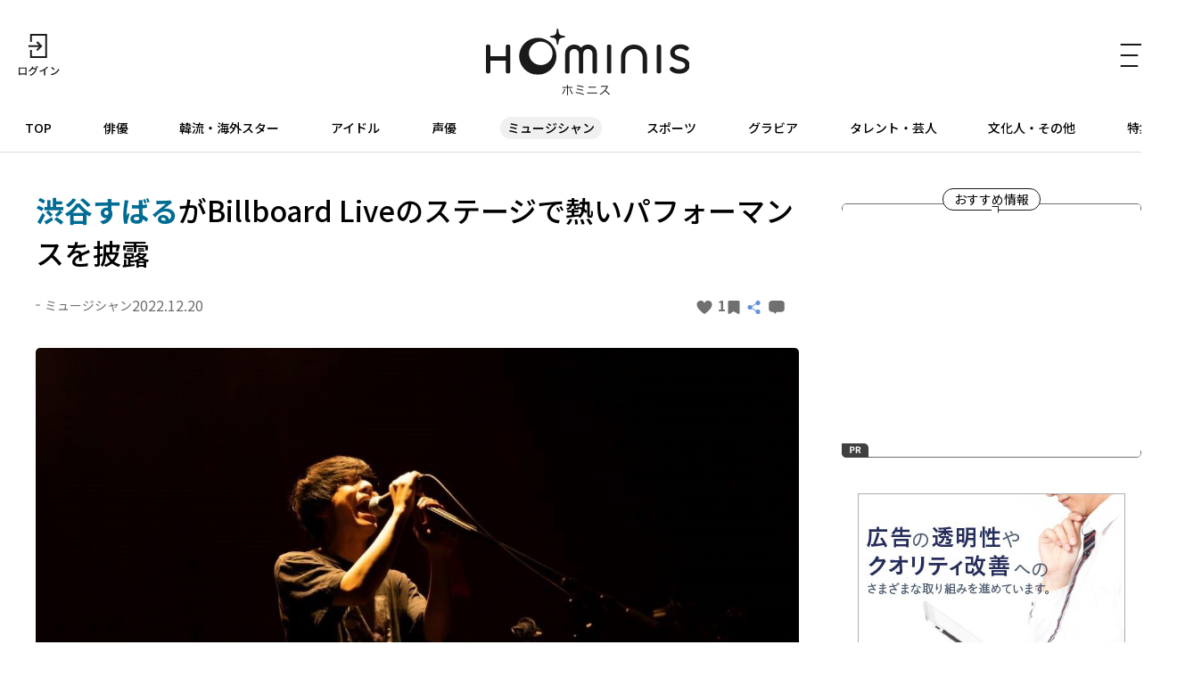

--- FILE ---
content_type: text/html; charset=UTF-8
request_url: https://hominis.media/category/musician/post9998/
body_size: 59517
content:





<!DOCTYPE html>
<html lang="ja">
<head>
  <meta charset="utf-8">
  <meta name="viewport" content="width=device-width, initial-scale=1, maximum-scale=1.0">
  <meta name="format-detection" content="telephone=no">
  <meta name="referrer" content="unsafe-url">
  <meta name="robots" content="max-image-preview:large">

  <link rel="shortcut icon" href="/favicon.ico" type="image/vnd.microsoft.icon">
  <link rel="apple-touch-icon" href="https://hominis.media/apple-touch-icon.png">
  <link rel="canonical" href="https://hominis.media/category/musician/post9998/">

  <title>渋谷すばるがBillboard Liveのステージで熱いパフォーマンスを披露|芸能人・著名人のニュースサイト ホミニス</title>

  <meta name="description" content="【HOMINISミュージシャンニュース】2022年11月15日、Billboard Live YOKOHAMAにてスカパー！による新たなる音楽プログラム「SPOOX MUSIC」が開催され、第一弾アーティストとして渋谷すばるが出演。渋谷は2...">
  <meta name="keywords" content="">


<!-- Open Graph Protocol -->
  <meta property="og:type" content="article">
  <meta property="og:site_name" content="ホミニス">
  <meta property="og:title" content="渋谷すばるがBillboard Liveのステージで熱いパフォーマンスを披露|ホミニス">
  <meta property="og:description" content="【HOMINISミュージシャンニュース】2022年11月15日、Billboard Live YOKOHAMAにてスカパー！による新たなる音楽プログラム「SPOOX MUSIC」が開催され、第一弾アーティストとして渋谷すばるが出演。渋谷は2...">
  <meta property="og:url" content="https://hominis.media/category/musician/post9998/">
  <meta property="og:image" content="https://hominis.media/2022/12/images/SPOOX030.jpg">
  <meta property="og:locale" content="ja_JP">

  <!-- FB / X.com -->
  <meta property="fb:app_id" content="1589391694514930">
  <meta name="twitter:card" content="summary_large_image">
  <meta name="twitter:site" content="@HOMINIS_edit">
  <meta name="twitter:image" content="https://hominis.media/2022/12/images/SPOOX030.jpg">


<!-- css lib -->
  <link rel="preconnect" href="https://fonts.googleapis.com">
  <link rel="preconnect" href="https://fonts.gstatic.com" crossorigin>
  <link rel="stylesheet" href="https://fonts.googleapis.com/css2?family=Noto+Sans+JP:wght@400;500;700&family=Zen+Kaku+Gothic+New&display=swap">
  <link rel="stylesheet" href="https://cdn.jsdelivr.net/npm/swiper@11/swiper-bundle.min.css">

  <!-- css -->
  <link rel="stylesheet" href="/shared/css/sanitize.css">
  <link rel="stylesheet" href="/shared/css/base.css?t=1768869741">
  <link rel="stylesheet" href="/shared/css/common.css?t=1768869741">

  <script>
    window.dataLayer = window.dataLayer || [];
  </script>


  <link rel="stylesheet" href="/shared/css/article.css">
  <script type="application/ld+json">
{
	"@context": "http://schema.org",
	"@type": "NewsArticle",
    "mainEntityOfPage": {
		"@type": "WebPage",
        "@id": "https://hominis.media/category/musician/post9998/"
    },
    "headline": "渋谷すばるがBillboard Liveのステージで熱いパフォーマンスを披露",
    "image": {
		"@type": "ImageObject",
        "url": "https://hominis.media/2022/12/images/SPOOX030.jpg",
		"width": "1200",
		"height": "800"
    },
    "datePublished": "2022-12-20T17:00:00+09:00",
	"dateModified": "2022-12-20T17:00:03+09:00",
    "author": {
		"@type": "Organization",
		"name": "HOMINIS（ホミニス）"
    },
    "publisher": {
		"@type": "Organization",
		"name": "HOMINIS（ホミニス）",
        "logo": {
			"@type": "ImageObject",
            "url": "https://hominis.media/shared/images/header/logo.png",
			"width": "195",
			"height": "50"
        }
    },
	"description": "【HOMINISミュージシャンニュース】2022年11月15日、Billboard Live YOKOHAMAにてスカパー！による新たなる音楽プログラム「SPOOX MUSIC」が開催され、第一弾アーティストとして渋谷すばるが出演。渋谷は2..."
}
</script>
  <script type="application/ld+json">
{
"@context": "http://schema.org",
"@type": "BreadcrumbList",
"itemListElement": [
	{
	    "@type": "ListItem",
	    "position": 1,
	    "item": {
        	"@id": "https://hominis.media/",
        	"name": "HOMINIS"
	    }
    },

	{
	    "@type": "ListItem",
	    "position": 2,
	    "item": {
        	"@id": "https://hominis.media/category/musician/",
        	"name": "ミュージシャン"
	    }
	},

	{
	    "@type": "ListItem",
	    "position": 3,
	    "item": {
        	"@id": "https://hominis.media/category/musician/post9998/",
        	"name": "渋谷すばるがBillboard Liveのステージで熱いパフォーマンスを披露"
	    }
	}

]
}
</script>



<!-- Google Tag Manager 2014/04-05-->
<noscript><iframe src="//www.googletagmanager.com/ns.html?id=GTM-K73Z39"
height="0" width="0" style="display:none;visibility:hidden"></iframe></noscript>
<script>(function(w,d,s,l,i){w[l]=w[l]||[];w[l].push({'gtm.start':
new Date().getTime(),event:'gtm.js'});var f=d.getElementsByTagName(s)[0],
j=d.createElement(s),dl=l!='dataLayer'?'&l='+l:'';j.async=true;j.src=
'//www.googletagmanager.com/gtm.js?id='+i+dl;f.parentNode.insertBefore(j,f);
})(window,document,'script','dataLayer','GTM-K73Z39');</script>
<!-- End Google Tag Manager 2014/04-05-->

<!-- Google Tag Manager -->
<script>(function(w,d,s,l,i){w[l]=w[l]||[];w[l].push({'gtm.start':
new Date().getTime(),event:'gtm.js'});var f=d.getElementsByTagName(s)[0],
j=d.createElement(s),dl=l!='dataLayer'?'&l='+l:'';j.async=true;j.src=
'https://www.googletagmanager.com/gtm.js?id='+i+dl;f.parentNode.insertBefore(j,f);
})(window,document,'script','dataLayer','GTM-P2X8R4L');</script>
<!-- End Google Tag Manager -->


<script async src="https://securepubads.g.doubleclick.net/tag/js/gpt.js"></script>
<script>
window.hominisIsSP = (window.innerWidth < 769) ? true : false;
//console.log(window.hominisIsSP);

if (!window.hominisIsSP) {
  //console.log('PC');

  window.googletag = window.googletag || {cmd: []};
  googletag.cmd.push(function() {
    googletag.defineSlot('/22191978121/HOMINIS_prod_300*250_PC01', [300, 250], 'div-gpt-ad-1662445387625-0').addService(googletag.pubads());
    googletag.pubads().enableSingleRequest();
    googletag.enableServices();
  });

} else {
  //console.log('SP');

  window.googletag = window.googletag || {cmd: []};
  googletag.cmd.push(function() {
    googletag.defineSlot('/22191978121/HOMINIS_prod_300*250_SP01', [300, 250], 'div-gpt-ad-1662445843087-0').addService(googletag.pubads());
    googletag.pubads().enableSingleRequest();
    googletag.enableServices();
  });
}
</script>
</head>

<body id="prohibitionCopy">
<!-- Google Tag Manager (noscript) -->
<noscript><iframe src="https://www.googletagmanager.com/ns.html?id=GTM-P2X8R4L"
height="0" width="0" style="display:none;visibility:hidden"></iframe></noscript>
<!-- End Google Tag Manager (noscript) -->

<div id="container">


<header id="global-header" class="header">
  <div class="header-wrap">
    <div class="header-upper">
      <div class="header-mypage">
              <a href="/mypage/login">
          <img src="/shared/images/icon-login.svg" alt="ログイン" width="48" height="48" fetchpriority="high">
        </a>
            </div>

      <div class="header-logo">
        <a href="/">
          <picture>
            <source srcset="/shared/images/logo_header_sp.svg" media="(max-width: 768px)">
            <img src="/shared/images/logo_header.svg" alt="ホミニス HOMINIS" width="228" height="76" fetchpriority="high">
          </picture>
        </a>
      </div>

      <div class="header-menu-btn">
        <a href="javascript:;" class="header-open-icon" id="menu-open">
          <img src="/shared/images/icon-menu.svg" alt="MENU" width="50" height="48" fetchpriority="high">
        </a>
      </div>
    </div>
  </div>

  <div class="header-lower">
    <nav>
      <ul>
        <li class="home"><a href="/">TOP</a></li>
        <li class="genre-actor"><a href="/category/actor/">俳優</a></li>
        <li class="genre-overseas"><a href="/category/overseas/">韓流・海外スター</a></li>
        <li class="genre-idol"><a href="/category/idol/">アイドル</a></li>
        <li class="genre-voiceActor"><a href="/category/voiceActor/">声優</a></li>
        <li class="genre-musician"><a href="/category/musician/">ミュージシャン</a></li>
        <li class="genre-athlete"><a href="/category/athlete/">スポーツ</a></li>
        <li class="genre-gravures"><a href="/category/gravures/">グラビア</a></li>
        <li class="genre-entertainer"><a href="/category/entertainer/">タレント・芸人</a></li>
        <li class="genre-cultural"><a href="/category/cultural/">文化人・その他</a></li>
        <li class="genre-pickup"><a href="/special/">特集</a></li>
      </ul>
    </nav>
  </div>

  <div id="header-menu" class="header-menu">    
    <div class="header-menu-wrap">

      <div class="header-menu-btn">
        <a href="javascript:;" class="header-close-icon" id="menu-close"></a>
      </div>

      <div class="header-menu-search">
      <form action="/search/" method="get">
          <label class="keyword"><input type="text" name="q" value="" placeholder="記事・人物を検索" autocomplete="off"></label>
          <button type="submit">
            <img src="/shared/images/icon-search_header.svg" alt="" width="24" height="23" fetchpriority="high">
          </button>
        </form>
      </div>


      <div class="header-menu-person">
        <p class="header-menu-title">注目の人</p>
        <ul class="common-tags">

          <li class="common-tag"><a href="/person/177401/">#福士 蒼汰</a></li>

          <li class="common-tag"><a href="/person/326414/">#藤井 聡太</a></li>

          <li class="common-tag"><a href="/person/TR535087344941/">#つばきファクトリー</a></li>

        </ul>
      </div>


      <div class="header-menu-special">
        <p class="header-menu-title">特集</p>

        <ul>
          
            <li><a href="/special/109/">HOMINIS限定の撮りおろしカット特集！</a></li>
          
            <li><a href="/special/108/">ふたりのこと。</a></li>
          
            <li><a href="/special/107/">#推シゴトーク</a></li>
          
            <li><a href="/special/106/">プロフィール帳</a></li>
          
        </ul>

        <div class="header-btn">
          <a href="/special/">特集一覧</a>
        </div>
      </div>

      <div class="header-menu-category">
        <p class="header-menu-title">カテゴリー</p>
        <ul>
          <li><a href="/category/actor/"><span>俳優</span></a></li>
          <li><a href="/category/overseas/"><span>韓流・海外スター</span></a></li>
          <li><a href="/category/idol/"><span>アイドル</span></a></li>
          <li><a href="/category/voiceActor/"><span>声優</span></a></li>
          <li><a href="/category/musician/"><span>ミュージシャン</span></a></li>
          <li><a href="/category/athlete/"><span>スポーツ</span></a></li>
          <li><a href="/category/gravures/"><span>グラビア</span></a></li>
          <li><a href="/category/entertainer/"><span>タレント・芸人</span></a></li>
          <li><a href="/category/cultural/"><span>文化人・その他</span></a></li>
        </ul>
      </div>

      <div class="header-menu-new">
        <div class="header-btn">
          <a href="/news/">新着記事一覧</a>
        </div>
      </div>

      <div class="header-menu-sns">
        <ul>
          <li>
            <a href="https://twitter.com/HOMINIS_edit" target="_blank" rel="nofollow">
              <img src="/shared/images/icon-x.png" alt="X" width="50" height="50" fetchpriority="high">
            </a>
          </li>
          <li>
            <a href="https://www.instagram.com/official_hominis/" target="_blank" rel="nofollow">
              <img src="/shared/images/icon-instagram.png" alt="Instagram" width="50" height="50" fetchpriority="high">
            </a>
          </li>
          <li>
            <a href="https://www.facebook.com/hominis.media/" target="_blank" rel="nofollow">
              <img src="/shared/images/icon-facebook.png" alt="Facebook" width="50" height="50" fetchpriority="high">
            </a>
          </li>
        </ul>
      </div>

      <div class="header-menu-login">
        <div class="header-login-btn">
          <a href="/mypage/login">ログイン(無料)</a>
        </div>
      </div>

      <div class="header-menu-legal">
        <ul>
          <li><a href="/about/">HOMINISとは</a></li>
          <li><a href="/terms/">サイトのご利用にあたって</a></li>
          <li><a href="/loginterms/">ログイン利用規約</a></li>
          <li><a href="https://www.skyperfectv.co.jp/privacypolicy/" target="_blank">プライバシーポリシー</a></li>
        </ul>
      </div>
    </div>
    <div class="overlay"></div>
  </div>
</header>

<script>
  (() => {
    if (location.pathname == "/") {
      let item = document.getElementById('global-header').querySelector('nav ul li:first-child');
      item.classList.add('is-active');
    } else {

      let nav = document.getElementById('global-header').querySelector('nav ul');
      let nav_list = document.getElementById('global-header').querySelectorAll('nav ul li');

      nav_list.forEach((elm) => {

        let href = elm.firstChild.getAttribute('href');
        if (href == '/') {
          return;
        }

        if (location.pathname.indexOf(href) >= 0) {
          elm.classList.add('is-active');

          let elm_rect = elm.getBoundingClientRect();
          nav.scrollLeft = elm_rect.left - 20;
        }
      });
    }
  })();
</script>


<main id="main">
<div class="common-content">
<div class="common-content-main archives-main page-musician">



  <article id="entry-9998" class="article-main page-musician">
    <div class="common-fixed-menu for-sp">
      <ul>
<li data-entry-id="9998" class="js-good fixed-item-good "><a href="javascript:;"><svg xmlns="http://www.w3.org/2000/svg" width="9" height="8" viewBox="0 0 9 8"><path fill="#707070" d="M0,2.582A2.35,2.35,0,0,1,4.5,1.433,2.35,2.35,0,0,1,9,2.582C9,5.225,4.5,8,4.5,8h0S0,5.226,0,2.582Z"/></svg></a></li>
<li data-entry-id="9998" class="js-keep fixed-item-keep "><a href="javascript:;"><svg xmlns="http://www.w3.org/2000/svg" width="13" height="15" viewBox="0 0 13 15"><path fill="#707070" d="M1.444,3H11.556A1.406,1.406,0,0,1,13,4.364V16.636A1.406,1.406,0,0,1,11.556,18L6.277,15.014,1.444,18A1.406,1.406,0,0,1,0,16.636V4.364A1.406,1.406,0,0,1,1.444,3Z" transform="translate(0 -3)"/></svg></a></li>
<li><a href="javascript:;" class="share-modal-open"><svg xmlns="http://www.w3.org/2000/svg" width="16.992" height="15" viewBox="0 0 16.992 15"><g transform="translate(-320 -282)"><g transform="translate(1)"><circle cx="2.5" cy="2.5" r="2.5" transform="translate(319 287)" fill="#6291db"/><circle cx="2.5" cy="2.5" r="2.5" transform="translate(328 282)" fill="#6291db"/><circle cx="2.5" cy="2.5" r="2.5" transform="translate(328 292)" fill="#6291db"/><path d="M3000.458-2574l1.956,9.586-9.586-1.955" transform="translate(632.007 -3646.808) rotate(135)" fill="none" stroke="#6291db" stroke-width="1"/></g></g></svg></a></li>
<li class="js-comment fixed-item-comment "><a href="javascript:;"><svg xmlns="http://www.w3.org/2000/svg" width="13" height="11" viewBox="0 0 13 11"><g transform="translate(-318 -211)"><path d="M-2639.955,2864.308H-2641a3,3,0,0,1-3-3V2858a3,3,0,0,1,3-3h7a3,3,0,0,1,3,3v3.308a3,3,0,0,1-3,3h-3.645L-2638.8,2866Z" transform="translate(2962 -2644)" fill="#707070"/></g></svg></a></li>
</ul>
<div class="fixed-item-more"><a href="https://www.skyperfectv.co.jp/program/search/query:SPOOX%20MUSIC%EF%BD%9E%E6%B8%8B%E8%B0%B7%E3%81%99%E3%81%B0%E3%82%8BLIVE%EF%BD%9E%20SPECIAL%20ver.%20%E6%B8%8B%E8%B0%B7%E3%81%99%E3%81%B0%E3%82%8B" target="_blank" rel="noopener noreferrer"><span>もっと知りたい！</span></a></div>
    </div>

    <div class="article-wrap">
      <div class="article-header">
        <h1 class="contentTitle"><strong>渋谷すばる</strong>がBillboard Liveのステージで熱いパフォーマンスを披露</h1>
        <div class="article-header-info">
          <div class="article-header-info-left">
            <p class="common-category">ミュージシャン</p>
            <time class="common-date">2022.12.20</time>
          </div>
          <div class="article-header-info-right">
          	<a data-entry-id="9998" class="js-good entry-h-good " href="javascript:;"><svg xmlns="http://www.w3.org/2000/svg" width="9" height="8" viewBox="0 0 9 8"><path fill="#707070" d="M0,2.582A2.35,2.35,0,0,1,4.5,1.433,2.35,2.35,0,0,1,9,2.582C9,5.225,4.5,8,4.5,8h0S0,5.226,0,2.582Z"/></svg><span>1</span></a>
<a data-entry-id="9998" class="js-keep entry-h-keep " href="javascript:;"><svg xmlns="http://www.w3.org/2000/svg" width="13" height="15" viewBox="0 0 13 15"><path fill="#707070" d="M1.444,3H11.556A1.406,1.406,0,0,1,13,4.364V16.636A1.406,1.406,0,0,1,11.556,18L6.277,15.014,1.444,18A1.406,1.406,0,0,1,0,16.636V4.364A1.406,1.406,0,0,1,1.444,3Z" transform="translate(0 -3)"/></svg><span></span></a>
<a class="entry-h-share share-modal-open" href="javascript:;"><svg xmlns="http://www.w3.org/2000/svg" width="16.992" height="15" viewBox="0 0 16.992 15"><g transform="translate(-320 -282)"><g transform="translate(1)"><circle cx="2.5" cy="2.5" r="2.5" transform="translate(319 287)" fill="#6291db"/><circle cx="2.5" cy="2.5" r="2.5" transform="translate(328 282)" fill="#6291db"/><circle cx="2.5" cy="2.5" r="2.5" transform="translate(328 292)" fill="#6291db"/><path d="M3000.458-2574l1.956,9.586-9.586-1.955" transform="translate(632.007 -3646.808) rotate(135)" fill="none" stroke="#6291db" stroke-width="1"/></g></g></svg></a>
<a data-entry-id="9998" class="js-comment entry-h-comment " href="javascript:;"><svg xmlns="http://www.w3.org/2000/svg" width="13" height="11" viewBox="0 0 13 11"><g transform="translate(-318 -211)"><path d="M-2639.955,2864.308H-2641a3,3,0,0,1-3-3V2858a3,3,0,0,1,3-3h7a3,3,0,0,1,3,3v3.308a3,3,0,0,1-3,3h-3.645L-2638.8,2866Z" transform="translate(2962 -2644)" fill="#707070"/></g></svg></a>
          </div>
        </div>
      </div>

      
      
      
            <figure class="picture imgGuard">
        <a href="./gallery/">
          <img src="/2022/12/images/SPOOX030.jpg" alt="" width="1200" height="800" data-asset-id="37568" data-credit="" fetchpriority="high">
          <!-- thumbnail: /assets_c/2022/12/SPOOX030-thumb-375xauto-37568.jpg -->
        </a>
        
      </figure>
      





<p>2022年11月15日、Billboard Live YOKOHAMAにてスカパー！による新たなる音楽プログラム「SPOOX MUSIC」が開催され、第一弾アーティストとして渋谷すばるが出演。渋谷は2022年9月から11月にかけてライブツアー「渋谷すばる LIVE TOUR 2022 二歳と1328日」を完走したばかりで、同ライブではバンドスタイルによる熱量の高いパフォーマンスが披露された。</p>
<p>ライブのオープニングを飾ったのはツアーでも最初に披露された代表的なナンバー「ぼくのうた」。渋谷は会場の隅々にまで響き渡るように高らかに歌い上げ、早くも観客を惹き込んでいく。続けてロックナンバー「BUTT」の前奏では「Billboard〜！」と声高に叫んで会場を煽ると、その勢いを絶やさないように「これ」を披露し、自らの存在を証明するかのようにパフォーマンスをして観客を魅了した。</p>
<figure class="picture imgGuard"><a class="js-gallery-link" href="./gallery/"><img src="https://hominis.media/2022/12/images/SPOOX089.jpg" data-caption="" alt="" width="780" height="519"  loading="lazy"></a></figure>
<p>序盤の3曲とは打って変わってアコースティックなナンバー「レコード」をしっとりと歌うと、続けて披露された「Noise」でも鍵盤と渋谷の伸びやかなボーカルというシンプルな構成でじっくりとその歌声をオーディエンスに聴かせた。その後は「さられ」「水」「ライオン」をシンプルな音でパフォーマンスし、会場からはしとやかな拍手が巻き起こった。</p>
<p>MCでは自己紹介を挟みつつ、「記念すべき第1回目のライブに呼んでいただきまして、本当に光栄です」とステージに立てた喜びを語った渋谷。続けて渋谷は「まだまだ世界中安心しきれない日々が続いていますが、だからこそ、音楽とかエンターテイメントというのを大事に守っていきたいし、盛り上げていきたいなって思ったんです。なので、盛り上げていきましょう。楽しんでいきましょう」と観客へ伝えた。</p>
<figure class="picture imgGuard"><a class="js-gallery-link" href="./gallery/"><img src="https://hominis.media/2022/12/images/SPOOX062.jpg" data-caption="" alt="" width="780" height="519"  loading="lazy"></a></figure>
<p>後半は渋谷の「近所迷惑にならない程度にボリュームを上げてもいいんじゃないかな、楽しんでいきましょう！」という言葉から「ぼーにんげん」で幕を開けた。同曲は4ヶ月連続配信リリース第2弾としてリリースされたアッパーチューン。サビでは渋谷の歌声に応えるかのように観客も手を掲げるなど会場は一体感に包まれていた。</p>
<p>ベースとドラムのフリーセッションから始まった「きになる」では、渋谷が観客席側へと降り立ち、観客の目の前で歌声を響かせる。「きになる」のアウトロからそのまま「ワレワレハニンゲンダ」を続けてパフォーマンスすると、間奏で渋谷がブルースハープを披露し、ブルージーな雰囲気のここでしか見られないセッションが行われた。</p>
<p>ロックナンバー「爆音」で会場のボルテージが最高潮に達した後は、畳み掛けるように「踊ってこうぜー！」という渋谷の煽りから「ないしょダンス」を歌唱。2023年1月13日に公開される映画「ひみつのなっちゃん。」の主題歌にも起用されている同曲は、渋谷のエモーショナルで力強い歌声が印象的なナンバーだ。</p>
<p>改めてライブが出来た喜びを語りながら、「ここにいるみなさんと画面越しで見ているみなさんの熱意が伝わりましたよ。熱いです、最高です」と告げると、「たくさんの人がこれから一緒に楽しい心が動く瞬間がちょっとでも増えていくことを本当に心から願っています」と語った。</p>
<p>ラストに披露されたのは「7月5日」。ライブを見に来たお客さんも、身体を揺らしながら渋谷の歌声に寄り添っているシーンも見られ、ライブの終わりを惜しんでいるようだった。最後には「配信でご覧のみなさん最後までありがとうございました！」と感謝を告げ、全13曲のライブを締めくくった。</p>
<figure class="picture imgGuard"><a class="js-gallery-link" href="./gallery/"><img src="https://hominis.media/2022/12/images/SPOOX099.jpg" data-caption="" alt="" width="780" height="519"  loading="lazy"></a></figure>
<p>終演後には、渋谷が「(お客さんの反応が)めちゃくちゃダイレクトに伝わるし、こっちも相乗効果で乗せられました」とこの日のライブを回顧。続けて観客席に降りたことについて聞かれると、渋谷は「なんか行っちゃいました」と笑顔で振り返っており、充実したライブとなったようだ。</p>
<p>スペースシャワーTVでは12月下旬に当日のメイキングやインタビューを加えた【SPECIAL ver.】として放送される。渋谷の熱いライブをもう一度堪能したいという方はぜひ視聴してほしい。</p>
<p>文＝川崎龍也</p>




      
      


      <div class="article-image-link">
        <a href="./gallery/">この記事の全ての画像を見る</a>
      </div>

      
      
    </div><!-- /article-wrap -->

    
      <div class="broadcast-info">
    <a href="https://www.skyperfectv.co.jp/program/search/query:SPOOX%20MUSIC%EF%BD%9E%E6%B8%8B%E8%B0%B7%E3%81%99%E3%81%B0%E3%82%8BLIVE%EF%BD%9E%20SPECIAL%20ver.%20%E6%B8%8B%E8%B0%B7%E3%81%99%E3%81%B0%E3%82%8B" target="_blank">
    <h2 class="broadcast-info-title">もっと知りたい！</h2>
    <div class="broadcast-info-text">
      <h3 class="broadcast-info-text-title">放送情報</h3>
      <p><b>SPOOX MUSIC～渋谷すばるLIVE～ 【SPECIAL ver.】</b> <br />放送日時：2022年12月22日(木) 23:30〜01:00<br />チャンネル：スペースシャワーＴＶ<br />※放送スケジュールは変更になる場合がございます</p>
    </div>
    </a>
  </div>
    

    


  </article>




  <section class="article-sub">

    <div class="common-related">


	  <div class="common-related-heading">
		<span class="common-balloon">Related</span>
	  </div>
	  <div class="common-related-block">
		<h2 class="common-related-title">この記事を見た人へのおすすめ</h2>
        <div class="common-cards col-2"><div class="common-card cat-musician"><a href="/category/musician/post15968/"><figure class="common-card-image img-protect"><img src="/assets_c/2026/01/2601AwakenTheBloodline01-thumb-375xauto-69384.jpg" alt="<strong>&TEAM</strong>のここでしか見られない密着映像＆インタビューも！"進化"した姿が凝縮した初のアジアツアーのアンコール公演" width="304" height="203" loading="lazy" fetchpriority="high"></figure><div class="common-card-text"><h3 class="common-card-title"><strong>&TEAM</strong>のここでしか見られない密着映像＆インタビューも！"進化"した姿が凝縮した初のアジアツアーのアンコール公演</h3><p class="common-category">ミュージシャン</p><div class="common-card-bottom"><time class="common-date" rel="2026-01-16">2026.01.16</time><p class="common-good">17</p></div></div></a></div><div class="common-card cat-musician"><a href="/category/musician/post15944/"><figure class="common-card-image img-protect"><img src="/assets_c/2025/12/STARGLOWSpecial-RootsoftheGlow-thumb-375xauto-69259.jpg" alt="<strong>STARGLOW</strong>のプロフィール帳を大公開！" width="304" height="203" loading="lazy" fetchpriority="high"></figure><div class="common-card-text"><h3 class="common-card-title"><strong>STARGLOW</strong>のプロフィール帳を大公開！</h3><p class="common-category">ミュージシャン</p><div class="common-card-bottom"><time class="common-date" rel="2025-12-27">2025.12.27</time><p class="common-good">81</p></div></div></a></div><div class="common-card cat-musician"><a href="/category/musician/post15852/"><figure class="common-card-image img-protect"><img src="/assets_c/2025/12/2512perfume01-thumb-375xauto-68811.jpg" alt="「紅白」をもって"コールドスリープ"を迎える<strong>Perfume</strong>、メモリアルなドキュメンタリーやアルバムリリース特番、レア楽曲満載のライブで振り返る歩み" width="304" height="203" loading="lazy" fetchpriority="high"></figure><div class="common-card-text"><h3 class="common-card-title">「紅白」をもって"コールドスリープ"を迎える<strong>Perfume</strong>、メモリアルなドキュメンタリーやアルバムリリース特番、レア楽曲満載のライブで振り返る歩み</h3><p class="common-category">ミュージシャン</p><div class="common-card-bottom"><time class="common-date" rel="2025-12-20">2025.12.20</time><p class="common-good">2</p></div></div></a></div><div class="common-card cat-musician"><a href="/category/musician/post15816/"><figure class="common-card-image img-protect"><img src="/assets_c/2025/12/2512JO101-thumb-375xauto-68655.jpg" alt="<strong>JO1</strong>の躍進が加速！全力で駆け抜けた"5周年イヤー"の集大成となった初の野外単独ライブと、"JAM"への想いが詰まった舞台裏も..." width="304" height="203" loading="lazy" fetchpriority="high"></figure><div class="common-card-text"><h3 class="common-card-title"><strong>JO1</strong>の躍進が加速！全力で駆け抜けた"5周年イヤー"の集大成となった初の野外単独ライブと、"JAM"への想いが詰まった舞台裏も...</h3><p class="common-category">ミュージシャン</p><div class="common-card-bottom"><time class="common-date" rel="2025-12-16">2025.12.16</time><p class="common-good">133</p></div></div></a></div><div class="common-card cat-musician"><a href="/category/musician/post15770/"><figure class="common-card-image img-protect"><img src="/assets_c/2025/12/2511IshiharaKaori01-thumb-375xauto-68414.jpg" alt="<strong>石原夏織</strong>が"自分らしさ"を追求！バックステージの密着映像にも心奪われる、1st E.P「As I Am」の世界を表現したワンマンライブ" width="304" height="203" loading="lazy" fetchpriority="high"></figure><div class="common-card-text"><h3 class="common-card-title"><strong>石原夏織</strong>が"自分らしさ"を追求！バックステージの密着映像にも心奪われる、1st E.P「As I Am」の世界を表現したワンマンライブ</h3><p class="common-category">ミュージシャン</p><div class="common-card-bottom"><time class="common-date" rel="2025-12-05">2025.12.05</time><p class="common-good">1</p></div></div></a></div><div class="common-card cat-musician"><a href="/category/musician/post15754/"><figure class="common-card-image img-protect"><img src="/assets_c/2025/11/2511YOASOBI01-thumb-375xauto-68312.jpg" alt="<strong>YOASOBI</strong>の「WANDARA」ツアーファイナルの熱狂も...「アイドル」の爆発的ヒットからアジア・ヨーロッパへと拡がる世界規模のファンダムを体感" width="304" height="203" loading="lazy" fetchpriority="high"></figure><div class="common-card-text"><h3 class="common-card-title"><strong>YOASOBI</strong>の「WANDARA」ツアーファイナルの熱狂も...「アイドル」の爆発的ヒットからアジア・ヨーロッパへと拡がる世界規模のファンダムを体感</h3><p class="common-category">ミュージシャン</p><div class="common-card-bottom"><time class="common-date" rel="2025-12-04">2025.12.04</time><p class="common-good">4</p></div></div></a></div><div class="common-card cat-musician"><a href="/category/musician/post15745/"><figure class="common-card-image img-protect"><img src="/assets_c/2025/11/2511WESTfes01-thumb-375xauto-68261.jpg" alt="<strong>WEST.</strong>が地元・大阪でお祭り騒ぎ！<strong>ウルフルズ</strong>や<strong>サンボマスター</strong>をはじめ、多彩なアーティストたちとのセッションで実力を示した「WESSION FESTIVAL 2025」の名場面" width="304" height="203" loading="lazy" fetchpriority="high"></figure><div class="common-card-text"><h3 class="common-card-title"><strong>WEST.</strong>が地元・大阪でお祭り騒ぎ！<strong>ウルフルズ</strong>や<strong>サンボマスター</strong>をはじめ、多彩なアーティストたちとのセッションで実力を示した「WESSION FESTIVAL 2025」の名場面</h3><p class="common-category">ミュージシャン</p><div class="common-card-bottom"><time class="common-date" rel="2025-11-29">2025.11.29</time><p class="common-good">1</p></div></div></a></div><div class="common-card cat-musician"><a href="/category/musician/post15598/"><figure class="common-card-image img-protect"><img src="/assets_c/2025/10/2511WESSION01-thumb-375xauto-67614.jpg" alt="<strong>WEST.</strong>の豊かな音楽的素養が凝縮！"初の主催野外フェス"へと繋がる、「WESSION」で実現した貴重なセッションの数々とは？" width="304" height="203" loading="lazy" fetchpriority="high"></figure><div class="common-card-text"><h3 class="common-card-title"><strong>WEST.</strong>の豊かな音楽的素養が凝縮！"初の主催野外フェス"へと繋がる、「WESSION」で実現した貴重なセッションの数々とは？</h3><p class="common-category">ミュージシャン</p><div class="common-card-bottom"><time class="common-date" rel="2025-11-07">2025.11.07</time><p class="common-good">4</p></div></div></a></div><div class="common-card cat-musician"><a href="/category/musician/post15600/"><figure class="common-card-image img-protect"><img src="/assets_c/2025/10/2511MZineLive01-thumb-375xauto-67623.jpg" alt="<strong>IMP.</strong>、<strong>NCT DREAM</strong>、<strong>THE BOYZ</strong>、<strong>BALLISTIK BOYZ</strong>ら人気グループが豪華共演！さいたまスーパーアリーナの熱狂の舞台裏まで捉えた「M:ZINE LIVE」の特別版" width="304" height="203" loading="lazy" fetchpriority="high"></figure><div class="common-card-text"><h3 class="common-card-title"><strong>IMP.</strong>、<strong>NCT DREAM</strong>、<strong>THE BOYZ</strong>、<strong>BALLISTIK BOYZ</strong>ら人気グループが豪華共演！さいたまスーパーアリーナの熱狂の舞台裏まで捉えた「M:ZINE LIVE」の特別版</h3><p class="common-category">ミュージシャン</p><div class="common-card-bottom"><time class="common-date" rel="2025-11-07">2025.11.07</time><p class="common-good">74</p></div></div></a></div><div class="common-card cat-musician"><a href="/category/musician/post15543/"><figure class="common-card-image img-protect"><img src="/assets_c/2025/10/KV_chico_DSC02395_r_r-thumb-375xauto-67432.jpg" alt="成功体験が"クセ"になる？！<strong>CHiCO</strong>が夢中なものとは...？【#推シゴトーク】" width="304" height="203" loading="lazy" fetchpriority="high"></figure><div class="common-card-text"><h3 class="common-card-title">成功体験が"クセ"になる？！<strong>CHiCO</strong>が夢中なものとは...？【#推シゴトーク】</h3><p class="common-category">ミュージシャン</p><div class="common-card-bottom"><time class="common-date" rel="2025-11-04">2025.11.04</time><p class="common-good">1</p></div></div></a></div></div>      </div>



      <div class="common-related-block gallery-images">
    <h2 class="common-related-title">記事の画像</h2>
    <ul>
      
        
          
          <li>
            <a href="./gallery/?p=1">
              <figure class="img-protect">
                <img src="/2022/12/images/SPOOX030.jpg" alt="" width="174" height="116" data-asset-id="37568" data-credit="" loading="lazy">
              </figure>
            </a>
          </li>
        
      
        
          
          <li>
            <a href="./gallery/?p=2">
              <figure class="img-protect">
                <img src="/2022/12/images/SPOOX089.jpg" alt="" width="174" height="116" data-asset-id="37569" data-credit="" loading="lazy">
              </figure>
            </a>
          </li>
        
      
        
          
          <li>
            <a href="./gallery/?p=3">
              <figure class="img-protect">
                <img src="/2022/12/images/SPOOX062.jpg" alt="" width="174" height="116" data-asset-id="37570" data-credit="" loading="lazy">
              </figure>
            </a>
          </li>
        
      
        
          
          <li>
            <a href="./gallery/?p=4">
              <figure class="img-protect">
                <img src="/2022/12/images/SPOOX099.jpg" alt="" width="174" height="116" data-asset-id="37571" data-credit="" loading="lazy">
              </figure>
            </a>
          </li>
        
      
        
          
          <li>
            <a href="./gallery/?p=5">
              <figure class="img-protect">
                <img src="/2022/12/images/SPOOX011.jpg" alt="" width="174" height="116" data-asset-id="37577" data-credit="" loading="lazy">
              </figure>
            </a>
          </li>
        
      
        
          
          <li>
            <a href="./gallery/?p=6">
              <figure class="img-protect">
                <img src="/2022/12/images/SPOOX029.jpg" alt="" width="174" height="116" data-asset-id="37576" data-credit="" loading="lazy">
              </figure>
            </a>
          </li>
        
      
        
          
          <li>
            <a href="./gallery/?p=7">
              <figure class="img-protect">
                <img src="/2022/12/images/SPOOX047.jpg" alt="" width="174" height="116" data-asset-id="37575" data-credit="" loading="lazy">
              </figure>
            </a>
          </li>
        
      
        
          
          <li>
            <a href="./gallery/?p=8">
              <figure class="img-protect">
                <img src="/2022/12/images/SPOOX063.jpg" alt="" width="174" height="116" data-asset-id="37573" data-credit="" loading="lazy">
              </figure>
            </a>
          </li>
        
      
        
          
          <li>
            <a href="./gallery/?p=9">
              <figure class="img-protect">
                <img src="/2022/12/images/SPOOX064.jpg" alt="" width="174" height="116" data-asset-id="37572" data-credit="" loading="lazy">
              </figure>
            </a>
          </li>
        
      
    </ul>
  </div>

  
  <div class="common-related-block">
    <h2 class="common-related-title">記事に関するワード</h2>
    <ul class="common-tags">
      
        
      
        
      
        
          
            <li class="common-tag"><a href="/tag/cat1469/live2018/archives/">音楽・LIVE</a></li>
          
        
      
    </ul>
  </div>


    </div><!-- /common-related -->

    <div class="article-person">
    <div class="article-person-heading">
      <span class="common-balloon">Person</span>
    </div>

    <h2 class="article-person-title">関連人物</h2>
    
  </div><!-- / article-person -->


  

  </section>



  <div class="modal share-modal">
    <div class="modal-wrap share-modal-wrap">
      <p class="share-modal-title">この記事をシェア</p>

      <ul>
        <li>
          <a href="javascript:;" target="_blank" rel="noopener noreferrer" class="share-x-btn">
            <img src="/shared/images/icon-x.png" alt="X" width="50" height="50">
          </a>
        </li>
        <li>
          <a href="javascript:;" target="_blank" rel="noopener noreferrer" class="share-facebook-btn">
            <img src="/shared/images/icon-facebook.png" alt="Facebook" width="50" height="50">
          </a>
        </li>
        <li>
          <a href="javascript:;" target="_blank" rel="noopener noreferrer" class="share-line-btn">
            <img src="/shared/images/icon-line.png" alt="Instagram" width="50" height="50">
          </a>
        </li>
      </ul>

      <div>
        <a href="javascript:;" class="share-copy-btn">URLをコピー</a>
      </div>
      <div class="close"><span>close</span></div>
    </div>
    <div class="overlay"></div>
  </div>



  <div class="modal" id="modal-login-keep">
    <div class="modal-wrap login-recommend">
      <h4>記事の保存</h4>
      <p>
      	保存はログイン限定機能です。<br>
        好きな記事やギャラリーページを保存し、<br>
        マイページでいつでも<br>
        閲覧することができます。<br>
      </p>
      <div class="common-login-btn"><a href="/mypage/login?redirect_url=%2Fcategory%2Fmusician%2Fpost9998%2F">ログイン(無料)</a></div>
      <div class="close"><span>close</span></div>
    </div>
    <div class="overlay"></div>
  </div>

  <div class="modal" id="modal-login-comment">
    <div class="modal-wrap login-recommend">
      <h4>コメント</h4>
      <p>
      	コメントはログイン限定機能です。<br>
		記事に応援や感想などのコメントができ、<br>
      	他のファンのコメントも見られます。
      </p>
      <div class="common-login-btn"><a href="/mypage/login?redirect_url=%2Fcategory%2Fmusician%2Fpost9998%2F">ログイン(無料)</a></div>
      <div class="close"><span>close</span></div>
    </div>
    <div class="overlay"></div>
  </div>




</div><!-- /common-content-main -->


  

<aside class="side-menu">

  <div class="side-menu-pickup">
    <h2 class="side-menu-pickup-heading">
      <span class="common-balloon">おすすめ情報</span>
    </h2>
    
    <!-- /22191978121/HOMINIS_prod_300*250_PC01 -->
    <div class="ad for-pc" id='div-gpt-ad-1662445387625-0' style='min-width: 300px; min-height: 250px;'>
      <script>
        if (!window.hominisIsSP) {googletag.cmd.push(function() {googletag.display('div-gpt-ad-1662445387625-0');});}
      </script>
    </div>

    <!-- /22191978121/HOMINIS_prod_300*250_SP01 -->
    <div class="ad for-sp" id='div-gpt-ad-1662445843087-0' style='min-width: 300px; min-height: 250px;'>
      <script>
        if (window.hominisIsSP) {googletag.cmd.push(function() { googletag.display('div-gpt-ad-1662445843087-0'); });}
      </script>
    </div>
  </div><!-- /side-menu-pickup -->


  <div class="side-menu-banner" id="side_ads1">
    <script type="text/javascript" src="//yads.c.yimg.jp/js/yads-async.js"></script>
    <script type="text/javascript">
      yadsRequestAsync({
        yads_ad_ds : '32545_585816',
        yads_parent_element : "side_ads1"
      });
    </script>
  </div><!-- /side-menu-banner -->



  <div class="side-menu-new for-pc">
    <div class="side-menu-new-heading">
      <h3 class="side-menu-new-title">
        <span class="common-balloon">新着記事</span>
        <span class="side-menu-new-title-text">What's New</span>
      </h3>
    </div>


<div class="common-cards">
<div class="common-card cat-actor   ">
    <a href="/category/actor/post16001/">
      
      <figure class="common-card-image img-protect">
        <img src="/assets_c/2026/01/2601matoritokyoken01-thumb-375xauto-69604.jpg" alt="西畑大吾が売人役でイメージを裏切るアウトローな新境地！5周年イヤーに突入したなにわ男子メンバーたちの"俳優活動"への期待" width="304" height="203" loading="lazy" data-asset-id="69604" data-credit="">
      </figure>
      <div class="common-card-text">
        <h3 class="common-card-title"><strong>西畑大吾</strong>が売人役でイメージを裏切るアウトローな新境地！5周年イヤーに突入した<strong>なにわ男子</strong>メンバーたちの"俳優活動"への期待</h3>
        <p class="common-category">俳優</p>
        <div class="common-card-bottom">
          <time class="common-date" rel="2026-01-20">2026.01.20</time>
          <p data-entry-id="16001" class="common-good">0</p>
        </div>
      </div>
    </a>
  </div>




<div class="common-card cat-overseas   ">
    <a href="/category/overseas/post16006/">
      
      <figure class="common-card-image img-protect">
        <img src="/assets_c/2026/01/2601StealHeartClub01-thumb-375xauto-69614.jpg" alt="ジョン・ヨンファ(CNBLUE)も虜に...ケイテンやハギワら、日本人メンバーの活躍も期待される"hrtz․wav(ハーツウェイブ)"に集まる視線" width="304" height="203" loading="lazy" data-asset-id="69614" data-credit="">
      </figure>
      <div class="common-card-text">
        <h3 class="common-card-title"><strong>ジョン・ヨンファ(CNBLUE)</strong>も虜に...<strong>ケイテン</strong>や<strong>ハギワ</strong>ら、日本人メンバーの活躍も期待される"<strong>hrtz․wav(ハーツウェイブ)</strong>"に集まる視線</h3>
        <p class="common-category">韓流・海外スター</p>
        <div class="common-card-bottom">
          <time class="common-date" rel="2026-01-19">2026.01.19</time>
          <p data-entry-id="16006" class="common-good">0</p>
        </div>
      </div>
    </a>
  </div>




<div class="common-card cat-actor   ">
    <a href="/category/actor/post16002/">
      
      <figure class="common-card-image img-protect">
        <img src="/assets_c/2026/01/2601ToyotomiBro01-thumb-375xauto-69611.jpg" alt="「私も小一郎派(笑)」...白石聖、浜辺美波が明かす、"戦国ヒロイン"視点の「豊臣兄弟！」の魅力" width="304" height="203" loading="lazy" data-asset-id="69611" data-credit="">
      </figure>
      <div class="common-card-text">
        <h3 class="common-card-title">「私も小一郎派(笑)」...<strong>白石聖</strong>、<strong>浜辺美波</strong>が明かす、"戦国ヒロイン"視点の「豊臣兄弟！」の魅力</h3>
        <p class="common-category">俳優</p>
        <div class="common-card-bottom">
          <time class="common-date" rel="2026-01-18">2026.01.18</time>
          <p data-entry-id="16002" class="common-good">0</p>
        </div>
      </div>
    </a>
  </div>




<div class="common-card cat-actor   ">
    <a href="/category/actor/post15936/">
      
      <figure class="common-card-image img-protect">
        <img src="/assets_c/2025/12/owaranaiuta-thumb-375xauto-69232.jpg" alt="寺尾聰と松坂桃李の名演技が"家族の絆"を切実に描き出す！映画「父と僕の終わらない歌」" width="304" height="203" loading="lazy" data-asset-id="69232" data-credit="">
      </figure>
      <div class="common-card-text">
        <h3 class="common-card-title"><strong>寺尾聰</strong>と<strong>松坂桃李</strong>の名演技が"家族の絆"を切実に描き出す！映画「父と僕の終わらない歌」</h3>
        <p class="common-category">俳優</p>
        <div class="common-card-bottom">
          <time class="common-date" rel="2026-01-18">2026.01.18</time>
          <p data-entry-id="15936" class="common-good">0</p>
        </div>
      </div>
    </a>
  </div>




<div class="common-card cat-actor   ">
    <a href="/category/actor/post15991/">
      
      <figure class="common-card-image img-protect">
        <img src="/assets_c/2026/01/2601oninohanayome01-thumb-375xauto-69548.jpg" alt="King＆Prince・永瀬廉の俳優活動が過熱！「ラストマン」「リブート」後に控える「鬼の花嫁」の鬼龍院玲夜役に集まる期待とは？" width="304" height="203" loading="lazy" data-asset-id="69548" data-credit="">
      </figure>
      <div class="common-card-text">
        <h3 class="common-card-title"><strong>King＆Prince・永瀬廉</strong>の俳優活動が過熱！「ラストマン」「リブート」後に控える「鬼の花嫁」の鬼龍院玲夜役に集まる期待とは？</h3>
        <p class="common-category">俳優</p>
        <div class="common-card-bottom">
          <time class="common-date" rel="2026-01-17">2026.01.17</time>
          <p data-entry-id="15991" class="common-good">0</p>
        </div>
      </div>
    </a>
  </div>

</div>


    <div class="common-arrow-btn">
      <a href="/news/">新着記事をもっとみる</a>
    </div>
  </div>



  <div class="side-menu-ranking">
    <div class="side-menu-ranking-heading">
      <h3 class="side-menu-ranking-title">
        <span class="common-balloon">人気の記事</span>
        <span class="side-menu-ranking-title-text">Ranking</span>
      </h3>
      <div class="common-all-link for-sp">
        <a href="/ranking/">一覧へ</a>
      </div>
    </div>

    <div class="common-cards">
      
        
        <div class="swiper-wrapper">
          
            <div class="common-card cat-actor  swiper-slide  ">
    <a href="/category/actor/post15996/">
      
        <p class="common-card-num">No.<em>1</em></p>
      
      <figure class="common-card-image img-protect">
        <img src="/assets_c/2026/01/ieuruonna-thumb-375xauto-69576.jpg" alt="北川景子演じるスーパー営業ウーマンの強烈な個性に首ったけ！ドラマ「家売るオンナ」" width="304" height="203" loading="lazy" data-asset-id="69576" data-credit="">
      </figure>
      <div class="common-card-text">
        <h3 class="common-card-title"><strong>北川景子</strong>演じるスーパー営業ウーマンの強烈な個性に首ったけ！ドラマ「家売るオンナ」</h3>
        <p class="common-category">俳優</p>
        <div class="common-card-bottom">
          <time class="common-date" rel="2026-01-16">2026.01.16</time>
          <p data-entry-id="15996" class="common-good">0</p>
        </div>
      </div>
    </a>
  </div>

          
            <div class="common-card cat-actor  swiper-slide  ">
    <a href="/category/actor/post15988/">
      
        <p class="common-card-num">No.<em>2</em></p>
      
      <figure class="common-card-image img-protect">
        <img src="/assets_c/2026/01/260110dancemachida01-thumb-375xauto-69525.jpg" alt=""年男"となる2026年は「九条の大罪」も...役者として躍動する町田啓太が「10DANCE」で見せたダンス以上に光る多彩な表現力" width="304" height="203" loading="lazy" data-asset-id="69525" data-credit="">
      </figure>
      <div class="common-card-text">
        <h3 class="common-card-title">"年男"となる2026年は「九条の大罪」も...役者として躍動する<strong>町田啓太</strong>が「10DANCE」で見せたダンス以上に光る多彩な表現力</h3>
        <p class="common-category">俳優</p>
        <div class="common-card-bottom">
          <time class="common-date" rel="2026-01-15">2026.01.15</time>
          <p data-entry-id="15988" class="common-good">0</p>
        </div>
      </div>
    </a>
  </div>

          
            <div class="common-card cat-overseas  swiper-slide  ">
    <a href="/category/overseas/post15987/">
      
        <p class="common-card-num">No.<em>3</em></p>
      
      <figure class="common-card-image img-protect">
        <img src="/assets_c/2026/01/2601Spaghetti01-thumb-375xauto-69513.jpg" alt="日本デビュー3周年へ...LE SSERAFIM(ルセラフィム)、全米人気が急拡大するきっかけにもなったヒット曲「SPAGHETTI」の中毒性抜群の世界観" width="304" height="203" loading="lazy" data-asset-id="69513" data-credit="">
      </figure>
      <div class="common-card-text">
        <h3 class="common-card-title">日本デビュー3周年へ...<strong>LE SSERAFIM(ルセラフィム)</strong>、全米人気が急拡大するきっかけにもなったヒット曲「SPAGHETTI」の中毒性抜群の世界観</h3>
        <p class="common-category">韓流・海外スター</p>
        <div class="common-card-bottom">
          <time class="common-date" rel="2026-01-14">2026.01.14</time>
          <p data-entry-id="15987" class="common-good">0</p>
        </div>
      </div>
    </a>
  </div>

          
            <div class="common-card cat-actor  swiper-slide  ">
    <a href="/category/actor/post15991/">
      
        <p class="common-card-num">No.<em>4</em></p>
      
      <figure class="common-card-image img-protect">
        <img src="/assets_c/2026/01/2601oninohanayome01-thumb-375xauto-69548.jpg" alt="King＆Prince・永瀬廉の俳優活動が過熱！「ラストマン」「リブート」後に控える「鬼の花嫁」の鬼龍院玲夜役に集まる期待とは？" width="304" height="203" loading="lazy" data-asset-id="69548" data-credit="">
      </figure>
      <div class="common-card-text">
        <h3 class="common-card-title"><strong>King＆Prince・永瀬廉</strong>の俳優活動が過熱！「ラストマン」「リブート」後に控える「鬼の花嫁」の鬼龍院玲夜役に集まる期待とは？</h3>
        <p class="common-category">俳優</p>
        <div class="common-card-bottom">
          <time class="common-date" rel="2026-01-17">2026.01.17</time>
          <p data-entry-id="15991" class="common-good">0</p>
        </div>
      </div>
    </a>
  </div>

          
            <div class="common-card cat-overseas  swiper-slide  ">
    <a href="/category/overseas/post15860/">
      
        <p class="common-card-num">No.<em>5</em></p>
      
      <figure class="common-card-image img-protect">
        <img src="/assets_c/2026/01/main_1217_re-thumb-375xauto-69452.jpg" alt="SUPER JUNIOR・イトゥクが冬の沖縄で出会った交流エピソードを明かす『SUPER JUNIOR-イトゥクのひとり旅』" width="304" height="203" loading="lazy" data-asset-id="69452" data-credit="©SM ENTERTAINMENT JAPAN">
      </figure>
      <div class="common-card-text">
        <h3 class="common-card-title"><strong>SUPER JUNIOR・イトゥク</strong>が冬の沖縄で出会った交流エピソードを明かす『SUPER JUNIOR-イトゥクのひとり旅』</h3>
        <p class="common-category">韓流・海外スター</p>
        <div class="common-card-bottom">
          <time class="common-date" rel="2026-01-14">2026.01.14</time>
          <p data-entry-id="15860" class="common-good">0</p>
        </div>
      </div>
    </a>
  </div>

          
        </div>
      
    </div><!-- /common-cards -->

    <div class="common-arrow-btn for-pc">
      <a href="/ranking/">ランキングをもっとみる</a>
    </div>
  </div>

  <div class="side-menu-banner" id="side_ads2">
    <script type="text/javascript" src="//yads.c.yimg.jp/js/yads-async.js"></script>
    <script type="text/javascript">
      yadsRequestAsync({
        yads_ad_ds : '32545_589272',
        yads_parent_element : "side_ads2"
      });
    </script>
  </div><!-- /side-menu-banner -->


  <!-- 海のクレヨン 非表示 -->
  <div class="side-menu-banner" style="display:none">
    <a href="https://readyfor.jp/projects/satellite-crayon_sea" target="_blank" rel="nofollow">
      <img src="/shared/images/banner/side_ad_crayon.png" alt="衛星写真に写った海の色から産まれた海のクレヨン" width="300" height="250" loading="lazy">
    </a>
  </div>

  <!-- THE SEASONS 非表示 -->
  <div id="park" class="side-menu-banner" style="display:none">
    <a href="https://www.skyperfectv.co.jp/program/detail/?uid=i00133008" target="_blank" rel="nofollow">
      <img src="/shared/images/banner/side_ad_kbs_seasons.jpg" alt="THE SEASONS - KBS WORLD パク・ボゴムのカンタービレ" width="300" height="250" loading="lazy">
    </a>
  </div>

  <!-- 人工衛星バナー -->
  <div class="side-menu-banner">
    <a href="https://www.skyperfectjsat.space/company/spacepedia/" target="_blank" rel="nofollow">
      <img src="/shared/images/banner/side_ad_spacepedia.png" alt="もしも人工衛星がなくなってしまったら？ - SPACE PEDIA" width="300" height="250" loading="lazy">
    </a>
  </div>



  <div class="for-pc side-menu-banner" id="side_ads3">
    <script type="text/javascript" src="//yads.c.yimg.jp/js/yads-async.js"></script>
    <script type="text/javascript">
      yadsRequestAsync({
        yads_ad_ds : '32545_269335',
        yads_parent_element : "side_ads3"
      });
    </script>
  </div><!-- /side-menu-banner -->

  <div class="for-sp side-menu-banner" id="side_ads3_sp">
    <script type="text/javascript" src="//yads.c.yimg.jp/js/yads-async.js"></script>
    <script type="text/javascript">
      yadsRequestAsync({
        yads_ad_ds : '32545_269336',
        yads_parent_element : "side_ads3_sp"
      });
    </script>
  </div><!-- /side-menu-banner -->



  <!-- スカパーバナー -->
  <div class="side-menu-banner">
    <a href="https://promo.skyperfectv.co.jp/guide/ad/" target="_blank">
      <img src="/shared/images/banner/side_ad_banner.gif" alt="スカパー！" width="300" height="250" loading="lazy">
    </a>
  </div>

</aside>





</div><!-- /common-content -->
</main><!-- /#main -->



<footer id="global-footer" class="footer">
  <div class="footer-wrap">
    <div class="footer-upper">
      <div class="footer-upper-menu">
        <ul class="footer-tags">
          <li><a href="/news/">＃新着記事</a></li>
          <li><a href="/special/">＃特集</a></li>
        </ul>
        <ul class="footer-lists">
          <li class="genre-actor"><a href="/category/actor/">俳優</a></li>
          <li class="genre-overseas"><a href="/category/overseas/">韓流・海外スター</a></li>
          <li class="genre-idol"><a href="/category/idol/">アイドル</a></li>
          <li class="genre-voiceActor"><a href="/category/voiceActor/">声優</a></li>
          <li class="genre-musician"><a href="/category/musician/">ミュージシャン</a></li>
          <li class="genre-athlete"><a href="/category/athlete/">スポーツ</a></li>
          <li class="genre-gravures"><a href="/category/gravures/">グラビア</a></li>
          <li class="genre-entertainer"><a href="/category/entertainer/">タレント・芸人</a></li>
          <li class="genre-cultural"><a href="/category/cultural/">文化人・その他</a></li>
          <!-- <li class="genre-pickup"><a href="#">特集</a></li> -->
        </ul>
      </div>

      <div class="footer-search">
        <p class="footer-search-title">Search</p>
        <form action="/search/" method="get">
          <label class="keyword"><input type="text" name="q" value="" placeholder="記事・人物を検索" autocomplete="off"></label>
          <button type="submit">
            <img src="/shared/images/icon-search_footer.svg" alt="" width="24" height="23">
          </button>
        </form>
      </div>
    </div>

    <div class="footer-lower">
      <div class="footer-lower-menu">
        <div class="footer-sns">
          <div class="footer-sns-heading">
            <span class="common-balloon">HOMINIS Offical SNS</span>
          </div>
          <ul>
            <li>
              <a href="https://twitter.com/HOMINIS_edit" target="_blank" rel="nofollow"><img src="/shared/images/icon-x_footer.png" alt="X" width="50" height="50"></a>
            </li>
            <li>
              <a href="https://www.instagram.com/official_hominis/" target="_blank" rel="nofollow"><img src="/shared/images/icon-instagram_footer.png" alt="Instagram" width="50" height="50"></a>
            </li>
            <li>
              <a href="https://www.facebook.com/hominis.media/" target="_blank" rel="nofollow"><img src="/shared/images/icon-facebook_footer.png" alt="Facebook" width="50" height="50"></a>
            </li>
          </ul>
        </div>

        <div class="footer-legal">
          <li><a href="/about/">HOMINISとは</a></li>
          <li><a href="/terms/">サイトのご利用にあたって</a></li>
          <li><a href="/loginterms/">ログイン利用規約</a></li>
          <li><a href="https://www.skyperfectv.co.jp/privacypolicy/" target="_blank">プライバシーポリシー</a></li>
        </div>
      </div>

      <div class="footer-logo">
        <a href="/">
          <img src="/shared/images/logo_footer.svg" alt="HOMINIS" width="471" height="84">
        </a>
        <p class="footer-copy">© SKY Perfect JSAT Corporation.</p>
        <p id="footer-credit" class="footer-copy"></p>
      </div>
    </div>
  </div>
</footer>

</div><!-- /container -->

<!-- js -->
 <script src="https://ajax.googleapis.com/ajax/libs/jquery/3.7.1/jquery.min.js"></script>
 <script src="https://cdn.jsdelivr.net/npm/swiper@11/swiper-bundle.min.js"></script>
 <script src="/shared/js/common.js?t=20250120" type="module"></script>

  <script src="/shared/js/article.js" type="module"></script>


</body>
</html>

--- FILE ---
content_type: text/html; charset=utf-8
request_url: https://www.google.com/recaptcha/api2/aframe
body_size: 183
content:
<!DOCTYPE HTML><html><head><meta http-equiv="content-type" content="text/html; charset=UTF-8"></head><body><script nonce="yt2WQnGqVHcq-fHohSxWZg">/** Anti-fraud and anti-abuse applications only. See google.com/recaptcha */ try{var clients={'sodar':'https://pagead2.googlesyndication.com/pagead/sodar?'};window.addEventListener("message",function(a){try{if(a.source===window.parent){var b=JSON.parse(a.data);var c=clients[b['id']];if(c){var d=document.createElement('img');d.src=c+b['params']+'&rc='+(localStorage.getItem("rc::a")?sessionStorage.getItem("rc::b"):"");window.document.body.appendChild(d);sessionStorage.setItem("rc::e",parseInt(sessionStorage.getItem("rc::e")||0)+1);localStorage.setItem("rc::h",'1768869752624');}}}catch(b){}});window.parent.postMessage("_grecaptcha_ready", "*");}catch(b){}</script></body></html>

--- FILE ---
content_type: text/css
request_url: https://hominis.media/shared/css/article.css
body_size: 4642
content:
/* article-main */
.common-content-main:has(.article-main) {
  flex: 1;
  max-width: 856px;
  overflow: hidden;
}

@media screen and (max-width: 768px) {
  .article-main {
  }
}

/* article-wrap */
.article-wrap {
}

@media screen and (max-width: 768px) {
  .article-wrap {
    padding: 0 20px;
  }
}

/* article-header */
.article-header h1 {
  font-size: 2em;
  font-weight: 500;
  line-height: 1.5;
}

.article-header h1 {
  font-size: 2em;
  font-weight: 500;
  line-height: 1.5;
}

.page-actor .article-header h1 strong,
.page-musician .article-header h1 strong,
.page-cultural .article-header h1 strong {
  color: var(--text-color-blue);
}

.page-overseas .article-header h1 strong,
.page-athlete .article-header h1 strong,
.page-pickup .article-header h1 strong {
  color: var(--text-color-yellow);
}

.page-idol .article-header h1 strong,
.page-gravures .article-header h1 strong {
  color: var(--text-color-purple);
}

.page-voiceActor .article-header h1 strong,
.page-entertainer .article-header h1 strong {
  color: var(--text-color-green);
}

.article-header-info {
  display: flex;
  align-items: center;
  margin: 23px 0 0;
}

.article-header-info-left {
  display: flex;
  align-items: center;
  column-gap: 40px;
}

.article-header-info .common-category {
  font-size: 0.875em;
}

.article-header-info .common-date {
  font-size: 1em;
}

.article-header-info-right {
  display: flex;
  column-gap: 30px;
  margin: 0 0 0 auto;
  padding-right: 10px;
}


@media screen and (max-width: 768px) {
  .article-header {
    margin: 29px 0 0;
  }

  .article-header h1 {
    font-size: 1em;
    line-height: 1.625;
  }

  .article-header-info {
    align-items: flex-end;
    margin: 10px 0 0;
  }

  .article-header-info-left {
    align-items: flex-start;
    flex-direction: column;
    justify-content: center;
    row-gap: 4px;
  }

  .article-header-info .common-category {
    font-size: 0.625em;
  }

  .article-header-info .common-date {
    font-size: 0.75em;
  }

  .article-header-info-right {
    column-gap: 23px;
    padding-right: 0;
  }

}

/* 画像の右クリック禁止用 */
figure.imgGuard a {
  position: relative;
}

figure.imgGuard a::before {
  display: block;
  position: absolute;
  top: 0;
  left: 0;
  width: 100%;
  height: 100%;
  z-index: 10;
  background-color: transparent;
  content: "";
}

/* article-image */
.article-wrap > figure {
  margin: 36px 0 0;
  border-radius: 5px;
  overflow: hidden;
  text-align: center;
}

.article-wrap > figure.article-special-banner {
  max-width: 70%;
  margin: 40px auto;
}

.article-wrap > figure a {
  display: block;
  color: var(--link-color);
}

.article-wrap > figure a span {
  display: block;
  text-align: left;
  margin-bottom: 0.5em;
}

.article-wrap > figure img {
  max-width: 100%;
  width: auto;
  height: auto;
}

.article-wrap > figure figcaption {
  margin: 20px 0 0;
  font-size: 0.875em;
  color: #707070;
  text-align: left;
}

.article-wrap > figure p {
  margin: 0;
  font-size: 0.85714em;
  text-align: right;
}

.article-wrap iframe {
  margin-top: 25px;
  max-width: 100%;
  max-height: 100%;
  aspect-ratio: 16 / 9;
}

@media screen and (max-width: 768px) {
  .article-wrap > figure {
    margin: 18px 0 0;
  }

  .article-wrap > p + figure {
    margin: 25px 0 0;
  }

  .article-wrap > figure figcaption {
    margin: 9px 0 0;
    font-size: 0.75em;
  }

  .article-wrap > figure p {
    font-size: 0.83333em;
  }
}

/* article-text */
.article-wrap > h2,
.qa-lead > h2 {
  margin: 40px 0 0;
  font-size: 1.25em;
  line-height: 2.11;
}

.article-wrap > p,
.article-wrap > h3,
.qa-lead > p,
.qa-lead > h3 {
  margin: 40px 0 0;
  font-size: 1.0625em;
  line-height: 2.11;
}


.article-wrap > p a,
.qa-lead > p a {
  color: #006cba;
}

@media screen and (max-width: 768px) {
  .qa-lead > h2,
  .article-wrap > h2{
    margin: 25px 0 0;
    font-size: 1.125em;
    line-height: 2;
  }

  .qa-lead > p,
  .qa-lead > h3,
  .article-wrap > p,
  .article-wrap > h3 {
    margin: 25px 0 0;
    font-size: 0.9375em;
  }
}

.article-wrap > .picture a {
  transition: all 0.3s ease;
}

@media screen and (min-width: 769px) {
  .article-wrap > .picture a:hover {
    opacity: 0.7;
  }
}

/* article-image-link */
.article-image-link {
  margin: 46px 0 0;
  text-align: center;
}

.article-image-link a {
  position: relative;
  display: inline-block;
  padding-left: 30px;
  font-weight: 500;
  color: #006cba;
  text-decoration: underline;
}

.article-image-link a::before {
  position: absolute;
  top: 0;
  left: 0;
  width: 25px;
  height: 20px;
  background: url(/shared/images/icon-camera.svg) center center no-repeat;
  content: "";
}

@media screen and (max-width: 768px) {
  .article-image-link {
    margin: 40px 0 0;
  }
}

/* article-pager-next */
.article-pager-next {
  margin: 40px auto 0;
}

/* article-person */
.article-person {
  position: relative;
  margin: 72px 0 0;
  padding: 0 40px 47px;
  background-color: var(--recommend-color);
  border-top: 1px solid #1a1a1a;
  border-bottom: 1px solid #1a1a1a;
}

.article-person::before {
  position: absolute;
  left: 0;
  bottom: 3px;
  width: 100%;
  height: 1px;
  background-color: #1a1a1a;
  content: "";
}

.article-person::after {
  position: absolute;
  left: 0;
  bottom: 7px;
  width: 100%;
  height: 1px;
  background-color: #1a1a1a;
  content: "";
}

.article-person .article-person-heading .common-balloon {
  position: absolute;
  display: flex;
  justify-content: center;
  align-items: center;
  left: 50%;
  right: 50%;
  top: -16px;
  width: 92px;
  transform: translateX(-50%);
  color: #fff;
  background: #1a1a1a;
}

.article-person .article-person-heading .common-balloon::before {
  background-color: #1a1a1a;
}

.article-person .article-person-title {
  margin: 32px 0 0;
  font-size: 1.5em;
  font-weight: 500;
  text-align: center;
}

.article-person .common-tags {
  margin: 40px 0 0;
}

@media screen and (max-width: 768px) {
  .article-person {
    margin: 0;
    padding: 0 40px 47px;
  }

  .article-person .article-person-heading .common-balloon {
    top: -14px;
    width: 66px;
  }

  .article-person .article-person-title {
    margin: 29px 0 0;
    font-size: 1.125em;
  }

  .article-person .common-tags {
    margin: 20px 0 0;
  }
}

/* article-comment */
.article-comment {
  position: relative;
  margin: 72px 0 0;
  padding: 0 40px 47px;
  scroll-margin-top: calc(72px + var(--header-height-pc));
}

.article-comment .article-comment-title {
  padding: 32px 0 0;
  font-size: 1.5em;
  font-weight: 500;
  text-align: center;
}

.article-comment .article-comment-heading .common-balloon {
  position: absolute;
  display: flex;
  justify-content: center;
  align-items: center;
  left: 50%;
  right: 50%;
  top: -16px;
  width: 92px;
  transform: translateX(-50%);
  color: #fff;
  background: #1a1a1a;
}

.article-comment .article-comment-heading .common-balloon::before {
  background-color: #1a1a1a;
}

.article-comment .comment-note {
  font-size: 0.875em;
  margin: 32px 0 0 ;
}

@media screen and (max-width: 768px) {
  .article-comment {
    margin: 56px 0 0;
    scroll-margin-top: calc(56px + var(--header-height-sp));
  }

  .article-comment .article-comment-title {
    padding: 20px 0 0;
    font-size: 1.25em;
  }

  .article-comment .article-comment-heading .common-balloon {
    width: 72px;
  }

  .article-comment .comment-note {
    font-size: 0.75em;
    margin: 24px 0 0 ;
  }

  .common-related-block + .common-related-block .common-related-title {
    margin: 21px 0 0;
  }

  .common-related-block:last-child .common-related-title {
    margin: 44px 0 0;
  }

  .common-related {
    border-bottom: none;
  }

  .common-related::before,
  .common-related::after {
    content: none;
  }
}

@media screen and (max-width: 768px) {
  .common-fixed-menu {
    position: fixed;
    width: 100%;
    bottom: -124px;
    left: 0;
    z-index: 100;
    opacity: 0;
    transition: all 0.3s ease;
    padding: 0 18px 18px;
  }

  .common-fixed-menu.is-active {
    bottom: 0;
    opacity: 1;
  }

  .common-fixed-menu ul {
    display: flex;
    margin: 0;
    padding: 0;
    column-gap: 8px;
  }

  .common-fixed-menu ul li:first-child {
    margin-left: auto;
  }

  .common-fixed-menu ul li a {
    display: flex;
    width: 45px;
    height: 45px;
    align-items: center;
    justify-content: center;
    border-radius: 50%;
    box-shadow: 1px 2px 4px rgba(0,0,0,0.2);
    background: none #fff;
    border: 1px solid var(--main-color-black);
  }
  .common-fixed-menu ul li a svg {
    width: 20px;
    height: 20px;
  }

  .common-fixed-menu ul li.fixed-item-good a svg path,
  .common-fixed-menu ul li.fixed-item-keep a svg path,
  .common-fixed-menu ul li.fixed-item-comment a svg path {
    fill: #707070;
  }

  .common-fixed-menu ul li.fixed-item-good.active a svg path {
    fill: #F89E9E;
  }
  .common-fixed-menu ul li.fixed-item-keep.active a svg path {
    fill: #E3D069;
  }
  .common-fixed-menu ul li.fixed-item-comment.active a svg path {
    fill: var(--comment-color);
  }
  .common-fixed-menu .fixed-item-more {
    margin-top: 16px;
  }
  .common-fixed-menu .fixed-item-more a {
    display: block;
    line-height: 44px;
    color: #fff;
    font-size: 1rem;
    font-weight: bold;
    text-align: center;
    text-decoration: none;
    border-radius: 10px;
    background-color: var(--main-color-gray);
    position: relative;
  }
  .common-fixed-menu .fixed-item-more a::before,
  .common-fixed-menu .fixed-item-more a::after {
    display: block;
    content: '';
    background: center center / contain no-repeat transparent;
    position: absolute;
    z-index: 1;
  }
  .common-fixed-menu .fixed-item-more a::before {
    top: 4px;
    left: 10px;
    width: 32px;
    height: 32px;
    margin-bottom: 3px;
    background-image: url(../images/icon-logo-white.svg);
  }
  .common-fixed-menu .fixed-item-more a::after {
    top: 50%;
    right: 12px;
    transform: translateY(-50%);
    width: 16px;
    height: 16px;
    background-image: url(../images/article/fixed-arrow.svg);
  }
  .common-fixed-menu .fixed-item-more a span {
    display: block;
  }

}

/* qa */
.qa-lead {
  margin-top: 50px;
}

.qa-profile,
.qa-content {
  position: relative;
  margin: 53px 0 0;
  padding: 29px 40px 53px;
  border-top: 1px solid #1a1a1a;
  border-bottom: 1px solid #1a1a1a;
}

.qa-profile::before,
.qa-content::before {
  position: absolute;
  left: 0;
  bottom: 3px;
  width: 100%;
  height: 1px;
  background-color: #1a1a1a;
  content: "";
}

.qa-profile::after,
.qa-content::after {
  position: absolute;
  left: 0;
  bottom: 7px;
  width: 100%;
  height: 1px;
  background-color: #1a1a1a;
  content: "";
}

.page-actor .qa-profile,
.page-musician .qa-profile,
.page-cultural .qa-profile {
  background-color: var(--main-color-blue);
}

.page-overseas .qa-profile,
.page-athlete .qa-profile {
  background-color: var(--main-color-yellow);
}

.page-idol .qa-profile,
.page-gravures .qa-profile {
  background-color: var(--main-color-purple);
}

.page-voiceActor .qa-profile,
.page-entertainer .qa-profile {
  background-color: var(--main-color-green);
}

.page-actor .qa-content,
.page-musician .qa-content,
.page-cultural .qa-content {
  background-color: var(--thin-color-blue);
}

.page-overseas .qa-content,
.page-athlete .qa-content {
  background-color: var(--thin-color-yellow);
}

.page-idol .qa-content,
.page-gravures .qa-content {
  background-color: var(--thin-color-purple);
}

.page-voiceActor .qa-content,
.page-entertainer .qa-content {
  background-color: var(--thin-color-green);
}

.qa-profile .qa-profile-heading .common-balloon,
.qa-content .qa-content-heading .common-balloon {
  position: absolute;
  display: flex;
  justify-content: center;
  align-items: center;
  left: 50%;
  right: 50%;
  top: -16px;
  width: 92px;
  transform: translateX(-50%);
  color: #fff;
  background: #1a1a1a;
}

.qa-profile .qa-profile-heading .common-balloon::before,
.qa-content .qa-content-heading .common-balloon::before {
  background-color: #1a1a1a;
}

.qa-profile > h3,
.qa-profile .qa-profile-name,
.qa-content .qa-content-title {
  margin: 0 auto;
  font-size: 1.5em;
  font-weight: 500;
  text-align: center;
}

.qa-profile > h3,
.qa-profile .qa-profile-name {
  margin-bottom: 16px;
}

.qa-profile > p,
.qa-profile .qa-profile-text {
  margin: 0 auto;
  font-size: 1.0625em;
  line-height: 2.11176;
}
.qa-profile > p + h3 {
  margin-top: 40px;
}

.qa-content .qa-items {
  margin: 0;
  padding: 0;
}

.qa-content .qa-items .qa-item {
  display: flex;
  margin: 46px 0 0;
}

.qa-content .qa-items .qa-item + .qa-item {
  margin: 42px 0 0;
}

.qa-content .qa-items .qa-item dt,
.qa-content .qa-items .qa-item dd {
  margin: 0;
  padding: 0;
}

.qa-content .qa-items .qa-item dt {
  width: 70px;
  padding-top: 16px;
}

.qa-content .qa-items .qa-item dd {
  width: calc(100% - 70px);
  padding-left: 22px;
}

.qa-content .qa-items .qa-item .qa-icon {
  width: 70px;
  height: 70px;
  background: center center no-repeat #fff;
  background-size: cover;
  border-radius: 50%;
}

.qa-content .qa-items .qa-item .qa-name {
  margin: 0 0 8px;
  font-size: 0.9375rem;
  line-height: 1;
  white-space: nowrap;
}

.qa-content .qa-items .qa-item .qa-message {
  display: inline-block;
  max-width: 82%;
  padding: 14px 24px;
  font-size: 1.0625rem;
  border-radius: 5px;
  background-color: #fff;
  position: relative;
}

.qa-content .qa-items .qa-item .qa-message:before {
  display: block;
  content: "";
  border: 0 solid transparent;
  border-width: 5px 10px;
  border-right-color: #fff;
  position: absolute;
  right: 100%;
  top: 22px;
}

.qa-content .qa-items .qa-item .qa-message p {
  margin: 0;
  line-height: 2.1167;
}

.qa-content .qa-items .qa-item .qa-message * + p {
  margin: 16px 0 0;
}

.qa-content .qa-items .qa-item .qa-message p + figure {
  margin: 16px 0 0;
}

.qa-content .qa-items .qa-item .qa-message img {
  width: auto;
  height: auto;
  max-width: 100%;
  max-height: 360px;
}

/* right */
.qa-content .qa-items .qa-item.qa-item-right {
  flex-direction: row-reverse;
}

.qa-content .qa-items .qa-item.qa-item-right dd {
  padding-left: 0;
  padding-right: 22px;
  text-align: right;
}

.qa-content .qa-items .qa-item.qa-item-right .qa-message {
  text-align: left;
}

.qa-content .qa-items .qa-item.qa-item-right .qa-message:before {
  right: auto;
  left: 100%;
  border-right: none;
  border-left-color: #fff;
}

@media screen and (max-width: 768px) {
  .qa-lead {
    margin-top: 42px;
  }

  .qa-profile {
    margin: 42px 0 0;
    padding: 27px 20px 42px;
  }

  .qa-content {
    margin: 52px 0 0;
    padding: 27px 20px 50px;
  }

  .qa-profile > h3,
  .qa-profile .qa-profile-name,
  .qa-content .qa-content-title {
    font-size: 1.125em;
  }
  
  .qa-profile > h3,
  .qa-profile .qa-profile-name {
    margin-bottom: 12px;
  }

  .qa-profile > p,
  .qa-profile .qa-profile-text {
    margin: 0 auto 0;
    font-size: 0.9375em;
    line-height: 2;
  }

  .qa-profile > p + h3 {
    margin-top: 32px;
  }

  .qa-content .qa-items .qa-item {
    margin: 37px 0 0;
  }

  .qa-content .qa-items .qa-item + .qa-item {
    margin: 32px 0 0;
  }

  .qa-content .qa-items .qa-item dt {
    width: 40px;
    padding-top: 16px;
  }

  .qa-content .qa-items .qa-item dd {
    width: calc(100% - 40px);
    padding-left: 20px;
  }

  .qa-content .qa-items .qa-item .qa-icon {
    width: 40px;
    height: 40px;
  }

  .qa-content .qa-items .qa-item .qa-name {
    margin: 0 0 5px;
    font-size: 0.75em;
  }

  .qa-content .qa-items .qa-item .qa-message {
    display: inline-block;
    max-width: 98%;
    padding: 10px;
    font-size: 0.9375em;
    box-sizing: border-box;
  }

  .qa-content .qa-items .qa-item .qa-message:before {
    top: 16px;
  }

  .qa-content .qa-items .qa-item .qa-message p {
    line-height: 1.75;
  }

  .qa-content .qa-items .qa-item .qa-message * + p {
    margin-top: 12px;
  }

  /* right */
  .qa-content .qa-items .qa-item.qa-item-right dd {
    padding-right: 20px;
  }
}



.login-only-mask {
  max-height: 180px;
  margin-bottom: 50px;
  position: relative;
  overflow: hidden;
}

.login-only-mask::after {
  display: block;
  content: '';
  width: 100%;
  height: 80px;
  position: absolute;
  left: 0;
  bottom: 0;
  background: linear-gradient(to top, #fff, rgba(255,255,255,0));
}

.login-only-mask > p,
.login-only-mask > h3 {
  margin: 40px 0 0;
  font-size: 1.0625em;
  line-height: 2.11;
}


.article-login-only-message {
  position: relative;
  margin: 0;
  padding: 40px 0 55px;
  text-align: center;
  border-top: 1px solid var(--main-color-black);
  border-bottom: 1px solid var(--main-color-black);
  background-color: var(--thin-color-blue);
}

.page-overseas .article-login-only-message,
.page-athlete .article-login-only-message {
  background-color: var(--thin-color-yellow);
}

.page-idol .article-login-only-message,
.page-gravures .article-login-only-message {
  background-color: var(--thin-color-purple);
}

.page-voiceActor .article-login-only-message,
.page-entertainer .article-login-only-message {
  background-color: var(--thin-color-green);
}


.article-login-only-message::before,
.article-login-only-message::after {
  display: block;
  content: '';
  width: 100%;
  border-top: 1px solid var(--main-color-black);
  position: absolute;
  left: 0;
  bottom: 2px;
}
.article-login-only-message::after {
  bottom: 5px;
}
.article-login-only-message h2 {
  font-size: 1.0625em;
  margin: 0 0 0.5em;
}
.article-login-only-message p {
  font-size: 1em;
  margin: 0 0 30px;
}




--- FILE ---
content_type: image/svg+xml
request_url: https://hominis.media/shared/images/arrow-btn.svg
body_size: 780
content:
<svg xmlns="http://www.w3.org/2000/svg" width="25.11" height="7.201" viewBox="0 0 25.11 7.201">
  <path id="パス_1" data-name="パス 1" d="M358.948-2294.047h24l-5.635-6.37" transform="translate(-358.948 2300.748)" fill="none" stroke="#fff" stroke-width="1"/>
</svg>


--- FILE ---
content_type: text/javascript; charset=UTF-8
request_url: https://yads.yjtag.yahoo.co.jp/tag?s=32545_589272&fr_id=yads_1117408-1&p_elem=side_ads2&u=https%3A%2F%2Fhominis.media%2Fcategory%2Fmusician%2Fpost9998%2F&pv_ts=1768869746039&cu=https%3A%2F%2Fhominis.media%2Fcategory%2Fmusician%2Fpost9998%2F&suid=afb1c890-471b-4570-9c96-380f6b398c5f
body_size: 789
content:
yadsDispatchDeliverProduct({"dsCode":"32545_589272","patternCode":"32545_589272-624677","outputType":"js_frame","targetID":"side_ads2","requestID":"85fee83211bb0f293ecf30b2d8ff3350","products":[{"adprodsetCode":"32545_589272-624677-661359","adprodType":3,"adTag":"<script onerror='YJ_YADS.passback()' src='https://yads.yjtag.yahoo.co.jp/yda?adprodset=32545_589272-624677-661359&cb=1768869751227&cu=https%3A%2F%2Fhominis.media%2Fcategory%2Fmusician%2Fpost9998%2F&p_elem=side_ads2&pv_id=85fee83211bb0f293ecf30b2d8ff3350&suid=afb1c890-471b-4570-9c96-380f6b398c5f&u=https%3A%2F%2Fhominis.media%2Fcategory%2Fmusician%2Fpost9998%2F' type='text/javascript'></script>","width":"300","height":"250","iframeFlag":1},{"adprodsetCode":"32545_589272-624677-661360","adprodType":5,"adTag":"<a href=\"http://promotionalads.yahoo.co.jp/quality/\" target=\"_blank\">\n  <img src=\"//s.yimg.jp/images/im/innerad/QC_300_250.jpg\" width=\"300\" height=\"250\" border=\"0\">\n  </img>\n</a>","width":"300","height":"250"}],"measurable":1,"frameTag":"<div style=\"text-align:center;\"><iframe src=\"https://s.yimg.jp/images/listing/tool/yads/yads-iframe.html?s=32545_589272&fr_id=yads_1117408-1&p_elem=side_ads2&u=https%3A%2F%2Fhominis.media%2Fcategory%2Fmusician%2Fpost9998%2F&pv_ts=1768869746039&cu=https%3A%2F%2Fhominis.media%2Fcategory%2Fmusician%2Fpost9998%2F&suid=afb1c890-471b-4570-9c96-380f6b398c5f\" style=\"border:none;clear:both;display:block;margin:auto;overflow:hidden\" allowtransparency=\"true\" data-resize-frame=\"true\" frameborder=\"0\" height=\"250\" id=\"yads_1117408-1\" name=\"yads_1117408-1\" scrolling=\"no\" title=\"Ad Content\" width=\"300\" allow=\"fullscreen; attribution-reporting\" allowfullscreen loading=\"eager\" ></iframe></div>"});

--- FILE ---
content_type: text/javascript; charset=UTF-8
request_url: https://yads.yjtag.yahoo.co.jp/tag?s=32545_269336&fr_id=yads_8150348-3&p_elem=side_ads3_sp&u=https%3A%2F%2Fhominis.media%2Fcategory%2Fmusician%2Fpost9998%2F&pv_ts=1768869746039&cu=https%3A%2F%2Fhominis.media%2Fcategory%2Fmusician%2Fpost9998%2F&suid=afb1c890-471b-4570-9c96-380f6b398c5f
body_size: 794
content:
yadsDispatchDeliverProduct({"dsCode":"32545_269336","patternCode":"32545_269336-298005","outputType":"js_frame","targetID":"side_ads3_sp","requestID":"48f827307ab2f1fff68bfc7d2f4f1b23","products":[{"adprodsetCode":"32545_269336-298005-324925","adprodType":3,"adTag":"<script onerror='YJ_YADS.passback()' src='https://yads.yjtag.yahoo.co.jp/yda?adprodset=32545_269336-298005-324925&cb=1768869751160&cu=https%3A%2F%2Fhominis.media%2Fcategory%2Fmusician%2Fpost9998%2F&p_elem=side_ads3_sp&pv_id=48f827307ab2f1fff68bfc7d2f4f1b23&suid=afb1c890-471b-4570-9c96-380f6b398c5f&u=https%3A%2F%2Fhominis.media%2Fcategory%2Fmusician%2Fpost9998%2F' type='text/javascript'></script>","width":"300","height":"250","iframeFlag":1},{"adprodsetCode":"32545_269336-298005-324926","adprodType":5,"adTag":"<a href=\"http://promotionalads.yahoo.co.jp/quality/\" target=\"_blank\">\n  <img src=\"//s.yimg.jp/images/im/innerad/QC_300_250.jpg\" width=\"300\" height=\"250\" border=\"0\">\n  </img>\n</a>","width":"300","height":"250"}],"measurable":1,"frameTag":"<div style=\"text-align:center;\"><iframe src=\"https://s.yimg.jp/images/listing/tool/yads/yads-iframe.html?s=32545_269336&fr_id=yads_8150348-3&p_elem=side_ads3_sp&u=https%3A%2F%2Fhominis.media%2Fcategory%2Fmusician%2Fpost9998%2F&pv_ts=1768869746039&cu=https%3A%2F%2Fhominis.media%2Fcategory%2Fmusician%2Fpost9998%2F&suid=afb1c890-471b-4570-9c96-380f6b398c5f\" style=\"border:none;clear:both;display:block;margin:auto;overflow:hidden\" allowtransparency=\"true\" data-resize-frame=\"true\" frameborder=\"0\" height=\"250\" id=\"yads_8150348-3\" name=\"yads_8150348-3\" scrolling=\"no\" title=\"Ad Content\" width=\"300\" allow=\"fullscreen; attribution-reporting\" allowfullscreen loading=\"eager\" ></iframe></div>"});

--- FILE ---
content_type: text/javascript; charset=UTF-8
request_url: https://yads.yjtag.yahoo.co.jp/tag?s=32545_269335&fr_id=yads_8207406-2&p_elem=side_ads3&u=https%3A%2F%2Fhominis.media%2Fcategory%2Fmusician%2Fpost9998%2F&pv_ts=1768869746039&cu=https%3A%2F%2Fhominis.media%2Fcategory%2Fmusician%2Fpost9998%2F&suid=afb1c890-471b-4570-9c96-380f6b398c5f
body_size: 791
content:
yadsDispatchDeliverProduct({"dsCode":"32545_269335","patternCode":"32545_269335-298004","outputType":"js_frame","targetID":"side_ads3","requestID":"681cbc14ecb73080b5b84de06b476181","products":[{"adprodsetCode":"32545_269335-298004-324923","adprodType":3,"adTag":"<script onerror='YJ_YADS.passback()' src='https://yads.yjtag.yahoo.co.jp/yda?adprodset=32545_269335-298004-324923&cb=1768869751530&cu=https%3A%2F%2Fhominis.media%2Fcategory%2Fmusician%2Fpost9998%2F&p_elem=side_ads3&pv_id=681cbc14ecb73080b5b84de06b476181&suid=afb1c890-471b-4570-9c96-380f6b398c5f&u=https%3A%2F%2Fhominis.media%2Fcategory%2Fmusician%2Fpost9998%2F' type='text/javascript'></script>","width":"300","height":"250","iframeFlag":1},{"adprodsetCode":"32545_269335-298004-324924","adprodType":5,"adTag":"<a href=\"http://promotionalads.yahoo.co.jp/quality/\" target=\"_blank\">\n  <img src=\"//s.yimg.jp/images/im/innerad/QC_300_250.jpg\" width=\"300\" height=\"250\" border=\"0\">\n  </img>\n</a>","width":"300","height":"250"}],"measurable":1,"frameTag":"<div style=\"text-align:center;\"><iframe src=\"https://s.yimg.jp/images/listing/tool/yads/yads-iframe.html?s=32545_269335&fr_id=yads_8207406-2&p_elem=side_ads3&u=https%3A%2F%2Fhominis.media%2Fcategory%2Fmusician%2Fpost9998%2F&pv_ts=1768869746039&cu=https%3A%2F%2Fhominis.media%2Fcategory%2Fmusician%2Fpost9998%2F&suid=afb1c890-471b-4570-9c96-380f6b398c5f\" style=\"border:none;clear:both;display:block;margin:auto;overflow:hidden\" allowtransparency=\"true\" data-resize-frame=\"true\" frameborder=\"0\" height=\"250\" id=\"yads_8207406-2\" name=\"yads_8207406-2\" scrolling=\"no\" title=\"Ad Content\" width=\"300\" allow=\"fullscreen; attribution-reporting\" allowfullscreen loading=\"eager\" ></iframe></div>"});

--- FILE ---
content_type: text/javascript; charset=UTF-8
request_url: https://yads.yjtag.yahoo.co.jp/tag?s=32545_585816&fr_id=yads_6854397-0&p_elem=side_ads1&u=https%3A%2F%2Fhominis.media%2Fcategory%2Fmusician%2Fpost9998%2F&pv_ts=1768869746039&cu=https%3A%2F%2Fhominis.media%2Fcategory%2Fmusician%2Fpost9998%2F&suid=afb1c890-471b-4570-9c96-380f6b398c5f
body_size: 890
content:
yadsDispatchDeliverProduct({"dsCode":"32545_585816","patternCode":"32545_585816-621111","outputType":"js_frame","targetID":"side_ads1","requestID":"f14f58db3411fc804872c1f6658c7205","products":[{"adprodsetCode":"32545_585816-621111-657556","adprodType":12,"adTag":"<script onerror=\"YJ_YADS.passback()\" type=\"text/javascript\" src=\"//yj-a.p.adnxs.com/ttj?id=23738447&position=below&rla=SSP_FP_CODE_RLA&rlb=SSP_FP_CODE_RLB&size=300x250\"></script>","width":"300","height":"250"},{"adprodsetCode":"32545_585816-621111-657557","adprodType":3,"adTag":"<script onerror='YJ_YADS.passback()' src='https://yads.yjtag.yahoo.co.jp/yda?adprodset=32545_585816-621111-657557&cb=1768869751672&cu=https%3A%2F%2Fhominis.media%2Fcategory%2Fmusician%2Fpost9998%2F&p_elem=side_ads1&pv_id=f14f58db3411fc804872c1f6658c7205&suid=afb1c890-471b-4570-9c96-380f6b398c5f&u=https%3A%2F%2Fhominis.media%2Fcategory%2Fmusician%2Fpost9998%2F' type='text/javascript'></script>","width":"300","height":"250","iframeFlag":1},{"adprodsetCode":"32545_585816-621111-657558","adprodType":5,"adTag":"<a href=\"http://promotionalads.yahoo.co.jp/quality/\" target=\"_blank\">\n  <img src=\"//s.yimg.jp/images/im/innerad/QC_300_250.jpg\" width=\"300\" height=\"250\" border=\"0\">\n  </img>\n</a>","width":"300","height":"250"}],"measurable":1,"frameTag":"<div style=\"text-align:center;\"><iframe src=\"https://s.yimg.jp/images/listing/tool/yads/yads-iframe.html?s=32545_585816&fr_id=yads_6854397-0&p_elem=side_ads1&u=https%3A%2F%2Fhominis.media%2Fcategory%2Fmusician%2Fpost9998%2F&pv_ts=1768869746039&cu=https%3A%2F%2Fhominis.media%2Fcategory%2Fmusician%2Fpost9998%2F&suid=afb1c890-471b-4570-9c96-380f6b398c5f\" style=\"border:none;clear:both;display:block;margin:auto;overflow:hidden\" allowtransparency=\"true\" data-resize-frame=\"true\" frameborder=\"0\" height=\"250\" id=\"yads_6854397-0\" name=\"yads_6854397-0\" scrolling=\"no\" title=\"Ad Content\" width=\"300\" allow=\"fullscreen; attribution-reporting\" allowfullscreen loading=\"eager\" ></iframe></div>"});

--- FILE ---
content_type: application/javascript
request_url: https://hominis.media/shared/js/modules/GlobalHeader.js
body_size: 1342
content:
"use strict";

export const GlobalHeader = {
  elem: $("#global-header"),
  nav: $(".header-lower nav ul"),
  menu: $("#header-menu"),
  menuOpenButton: $("#menu-open"),
  menuCloseButton: $("#menu-close"),
  overlay: $(".header-menu .overlay"),
  init: function () {
     //console.log('gnavi init', location.pathname);

     // 動作のラグ解消のため shared/includes/header.html に直接scriptを記述

/*
    // ヘッダーナビのページ遷移時にアクティブ切り替え（（is-active））
    if (location.pathname == "/") {
      GlobalHeader.nav.find("li:first-child").addClass("is-active");
    } else {
      GlobalHeader.nav.find("li a").each(function () {
        let href = $(this).attr("href");
        if (href != "/" && location.pathname.indexOf(href) >= 0) {
          $(this).parent().addClass("is-active");
          // 横スクロール位置の移動（SP）
          GlobalHeader.nav.scrollLeft($(this).parent().position().left - 20);
        }
      });
    }
*/

    // ハンバーガーメニュー
    // 開ける時
    GlobalHeader.menuOpenButton.click(function () {
      GlobalHeader.open();
    });
    
    // 閉じる時
    GlobalHeader.menuCloseButton.click(function () {
      GlobalHeader.close();
    });

    // 黒い背景をクリックした時
    GlobalHeader.overlay.click(function () {
      GlobalHeader.close();
    });
  },
  open: function () {
    GlobalHeader.menu.show();
    setTimeout(function () {
      GlobalHeader.menu.addClass("menu-open");
    }, 50);
  },
  close: function () {
    GlobalHeader.menu.removeClass("menu-open");
    setTimeout(function () {
      GlobalHeader.menu.hide();
    }, 350);
  },
};


--- FILE ---
content_type: image/svg+xml
request_url: https://hominis.media/shared/images/icon-good.svg
body_size: 762
content:
<svg xmlns="http://www.w3.org/2000/svg" width="9" height="8" viewBox="0 0 9 8">
  <path id="合体_10" data-name="合体 10" d="M0,2.582A2.35,2.35,0,0,1,4.5,1.433,2.35,2.35,0,0,1,9,2.582C9,5.225,4.5,8,4.5,8h0S0,5.226,0,2.582Z" fill="#db6e6e"/>
</svg>
